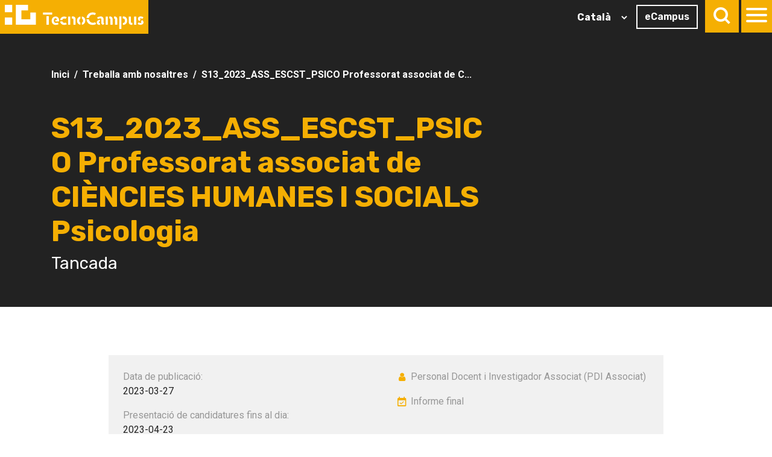

--- FILE ---
content_type: text/html; charset=UTF-8
request_url: https://www.tecnocampus.cat/oferta-de-feina/s132023assescstpsico-professorat-associat-de-ciencies-humanes-i-socials-psicologia
body_size: 13078
content:
<!DOCTYPE html>
<html lang="ca" dir="ltr" prefix="og: https://ogp.me/ns#">
  <head/><meta charset="utf-8"/>
<meta name="description" content="S’obre la present convocatòria de selecció de PDI associat a temps parcial per a l&#039;àmbit de coneixement:CIÈNCIES HUMANES I SOCIALSPer a la impartició de les següent assignatures:Psicologia i alimentacióPsicologia aplicada a l’activitat física i la salutFUNCIONS A DESENVOLUPAR:"/>
<link rel="canonical" href="https://www.tecnocampus.cat/oferta-de-feina/s132023assescstpsico-professorat-associat-de-ciencies-humanes-i-socials-psicologia"/>
<meta name="MobileOptimized" content="width"/>
<meta name="HandheldFriendly" content="true"/>
<meta name="viewport" content="width=device-width, initial-scale=1.0"/>
<script src="https://cdn-cookieyes.com/client_data/cd1e285a6e6f324bac814752/script.js" type="text/javascript" id="cookieyes"></script>
<link rel="icon" href="/sites/default/files/favicon.ico" type="image/vnd.microsoft.icon"/>

    <!-- Google Tag Manager -->
    <script>(function(w,d,s,l,i){w[l]=w[l]||[];w[l].push({'gtm.start':new Date().getTime(),event:'gtm.js'});var f=d.getElementsByTagName(s)[0],j=d.createElement(s),dl=l!='dataLayer'?'&l='+l:'';j.async=true;j.src='https://www.googletagmanager.com/gtm.js?id='+i+dl;f.parentNode.insertBefore(j,f);})(window,document,'script','dataLayer','GTM-MKPR7JW');</script>
    <!-- End Google Tag Manager -->
    <meta charset="UTF-8">
    <meta name="viewport" content="width=device-width, initial-scale=1.0">

        <title>S13_2023_ASS_ESCST_PSICO Professorat associat de CIÈNCIES HUMANES I SOCIALS Psicologia | TecnoCampus | Centre universitari adscrit a la Universitat Pompeu Fabra i Parc empresarial</title>

    <!-- favicon -->
    <link rel="shortcut icon" type="image/x-icon" href="/themes/tecnocampus/templates/assets/skin/images/theme/favicon.ico"/>
    <!-- fonts -->
    <link href="https://fonts.googleapis.com/css2?family=Rubik:ital,wght@0,300;0,400;0,600;0,700;1,400;1,600;1,700&display=swap" rel="stylesheet">
    <link href="https://fonts.googleapis.com/css2?family=Roboto:ital,wght@0,300;0,400;0,700;1,300;1,400;1,700&display=swap" rel="stylesheet">
    <!-- css -->
    <link rel="stylesheet" media="all" href="/sites/default/files/css/A.css_jT4HyBXlAQhtzhmVQS6xzNQ6vKMSmBPy-JWZGpAeYZI.css,,qdelta==0,,alanguage==ca,,atheme==tecnocampus,,ainclude==eJwdyEEKgDAMBMAPVfok2cZQAiaRbjz094JzHKqbnBalc0Esgx2XWxyVeQ-sxs1S7wPUViqRAn9e_vEB7zcYAg+css_4zDyph8xDjgd7-cwwAYZBhfSA4_tS555EpiKU4xUkEs.css,,qdelta==1,,alanguage==ca,,atheme==tecnocampus,,ainclude==eJwdyEEKgDAMBMAPVfok2cZQAiaRbjz094JzHKqbnBalc0Esgx2XWxyVeQ-sxs1S7wPUViqRAn9e_vEB7zcYAg,Mcc.CC-jfYQkQK.css.pagespeed.cf.gX4N5L3pvF.css"/>

</css-placeholder>
    <!--link rel="stylesheet" type="text/css" href="https://cdn.jsdelivr.net/npm/cookieconsent@3/build/cookieconsent.min.css" /-->

    <!-- js -->
    <script src="/themes,_tecnocampus,_templates,_assets,_polyfill,_polyfill.js+sites,_default,_files,_js,_js_ffmL2TKWrTk99BWRkGvHxs-MvXMo6zxk2GLupMarsHQ.js,qscope==header,adelta==0,alanguage==ca,atheme==tecnocampus,ainclude==eJwrSU3Oy09OzC0oLdbPSE1MSS3SLU4uyiwoKdYpQZJKy88vQUgBADnmFTE.pagespeed.jc.qpK1-05yRu.js"></script><script>eval(mod_pagespeed_2tU3$EFuz1);</script>
    <script>eval(mod_pagespeed_bVJhzcoB$r);</script>
</js-placeholder>

    
              <link rel="alternate" hreflang="ca" href="https://www.tecnocampus.cat/oferta-de-feina/s132023assescstpsico-professorat-associat-de-ciencies-humanes-i-socials-psicologia"/>
      <link rel="alternate" hreflang="es" href="https://www.tecnocampus.cat/es/oferta-de-feina/s132023assescstpsico-professorat-associat-de-ciencies-humanes-i-socials-psicologia"/>
      <link rel="alternate" hreflang="en" href="https://www.tecnocampus.cat/en/oferta-de-feina/s132023assescstpsico-professorat-associat-de-ciencies-humanes-i-socials-psicologia"/>
      <link rel="alternate" hreflang="x-default" href="https://www.tecnocampus.cat/oferta-de-feina/s132023assescstpsico-professorat-associat-de-ciencies-humanes-i-socials-psicologia"/>
    
        
    
    <script type="application/ld+json">
    [{"@context":"https://schema.org","@type":"WebPage","url":{"#markup":"https://www.tecnocampus.cat/oferta-de-feina/s132023assescstpsico-professorat-associat-de-ciencies-humanes-i-socials-psicologia","#cache":{"contexts":["route","url.site"],"tags":[],"max-age":-1},"#attached":[]},"name":"TecnoCampus | Centre universitari adscrit a la Universitat Pompeu Fabra","description":"El TecnoCampus és un parc tecnològic i centre universitari adscrit a la UPF. Descobreix la nostra oferta formativa i empresarial.","inLanguage":"ca"},{"@context":"https://schema.org","@type":"Organization","name":"TecnoCampus","url":"https://www.tecnocampus.cat/","logo":"https://www.tecnocampus.cat/sites/default/files/Imatge%20corporativa/01-logo-cat-cmyk-tcm-sol.jpg","sameAs":["https://x.com/TecnoCampus","https://ca.wikipedia.org/wiki/TecnoCampus","https://www.linkedin.com/school/tecnocampus/"],"address":{"@type":"PostalAddress","streetAddress":"Av. Ernest Lluch, 32","addressLocality":"Mataró","addressRegion":"Barcelona","postalCode":"08302","addressCountry":"ES"}}]
    </script>

  </head>
  <body data-spy="scroll" data-offset="200" data-target=".spy-active"><noscript><meta HTTP-EQUIV="refresh" content="0;url='https://www.tecnocampus.cat/oferta-de-feina/s132023assescstpsico-professorat-associat-de-ciencies-humanes-i-socials-psicologia?PageSpeed=noscript'" /><style><!--table,div,span,font,p{display:none} --></style><div style="display:block">Please click <a href="https://www.tecnocampus.cat/oferta-de-feina/s132023assescstpsico-professorat-associat-de-ciencies-humanes-i-socials-psicologia?PageSpeed=noscript">here</a> if you are not redirected within a few seconds.</div></noscript>
          <!-- Google Tag Manager (noscript) -->
    <noscript><iframe src="https://www.googletagmanager.com/ns.html?id=GTM-MKPR7JW" height="0" width="0" style="display:none;visibility:hidden"></iframe></noscript>
    <!-- End Google Tag Manager (noscript) -->
    
      <div class="dialog-off-canvas-main-canvas" data-off-canvas-main-canvas>
    <div id="app" class="d-print-none">
  <div class="main_nav-bar w-100 cd-auto-hide-header z100">
    <div class="container-fluid p-0">
      <div class="row no-gutters">
        <div class="col-7 col-sm-6">
          <div class="brand">
            <a href="https://www.tecnocampus.cat/" class="p-2 bg-yellowTC d-inline-block" title="Fundació TecnoCampus">
              <img src="/themes/tecnocampus/templates/assets/skin/images/theme/brand-white.svg" alt="Fundació TecnoCampus"/>
            </a>
          </div>
        </div>
        <div class="col-5 col-sm-6 text-right">
          <div class="links-head">
            <div class="languages d-none d-md-inline-block mr-2 mt-2 px-0" style="vertical-align:top;">
              <div id="language-large">
                <div id="language-selector">  <div>
    <div id="block-tecnocampus-gtranslate-2">
  
    
      
<div class="gtranslate_wrapper"></div><script>window.gtranslateSettings={"switcher_horizontal_position":"left","switcher_vertical_position":"bottom","horizontal_position":"inline","vertical_position":"inline","float_switcher_open_direction":"left","switcher_open_direction":"bottom","default_language":"ca","native_language_names":1,"detect_browser_language":0,"add_new_line":1,"select_language_label":"Select Language","flag_size":32,"flag_style":"2d","globe_size":60,"alt_flags":[],"wrapper_selector":".gtranslate_wrapper","url_structure":"sub_directory","custom_domains":null,"languages":["en","es","ca"],"custom_css":""}</script><script>(function(){var js=document.createElement('script');js.setAttribute('src','/modules/contrib/gtranslate/js/dropdown.js');js.setAttribute('data-gt-orig-url','/oferta-de-feina/s132023assescstpsico-professorat-associat-de-ciencies-humanes-i-socials-psicologia');js.setAttribute('data-gt-orig-domain','www.tecnocampus.cat');document.body.appendChild(js);})();</script>
  </div>

  </div>
</div>
              </div>
            </div>
            <a href="https://ecampus.tecnocampus.cat" class="jbg btn btn-outline-light hvr-sweep-to-right d-none d-md-inline-block mr-2 mt-2" title="eCampus">
              eCampus
            </a>
            <span class="p-2 bg-yellowTC d-inline-block">
                <a class="search-button relative toggle-main_panel toggle-search pointer" title="Buscar">
                    <div class="search-icon">
                    </div>
                </a>
            </span>
            <span class="p-2 bg-yellowTC d-inline-block">
                <a id="hamburger-icon" class="toggle-main_panel toggle-main_nav pointer" title="Menu">
                    <span class="icon-line line-1"></span>
                    <span class="icon-line line-2"></span>
                    <span class="icon-line line-3"></span>
                </a>
            </span>
          </div>
        </div>
      </div>
    </div>
  </div>
  <dic class="main_nav-panel z10 bg-bone relative">
    <div class="main_nav">
      <div class="d-flex flex-column flex-lg-row">
                <div class="flex-shrink-1">
          <div class="px-4 py-lg-5 px-lg-0">
            <div class="nav d-flex justify-content-center flex-row flex-lg-column" role="tablist" aria-orientation="vertical">
                                                                                      <a class="nav-link px-3 py-3 px-md-4 py-lg-2 active" data-toggle="pill" href="#tab0" role="tab" aria-controls="tab0" aria-selected="true">Universitat</a>
                                                          <a class="nav-link px-3 py-3 px-md-4 py-lg-2 " data-toggle="pill" href="#tab1" role="tab" aria-controls="tab1" aria-selected="true">Empresa</a>
                                                                </div>
          </div>
        </div>
                                          <div class="w-100 main_nav-nav">
            <div class="p-5">
              <div class="tab-content">
                                                                                                      
                                                                                
                                                                                
                                                                                
                                                                                
                                                                                
                                                                                
                                                                                
                                                                                
                                                                                
                                                                                
                                                                                
                                                                                
                                                                                
                                                                                
                                                                                
                                                                                
                                                                                
                                                                                
                                                                                
                                                                                
                                                                                
                                                                                
                                                                                
                                                                                
                                                                                
                                                                                
                                                                                
                                                                                                <div class="tab-pane fade show active" id="tab0" role="tabpanel" aria-labelledby="tab0">
                  <div class="row">
                    <div class="col-md-8 order-md-2">
                      <div class="accordion pl-md-3" id="accordiontab0">
                        <ul class="style-none main_nav-list">
                                                                              <li class="main_nav-item">
                            <a class="h1 nav-item" data-toggle="collapse" data-target="#desplegabletab0" aria-expanded="false" aria-controls="collapseOne">
                                Estudia
                            </a>
                            <div id="desplegabletab0" class="collapse" aria-labelledby="headingOne" data-parent="#accordiontab0">
                              <ul class="style-none main_subnav-list">
                                                                <li class="main_subnav-item">
                                  <a href="/estudis-grau" class="subnav-item">Graus</a>
                                </li>
                                                                <li class="main_subnav-item">
                                  <a href="/masters" class="subnav-item">Màsters oficials</a>
                                </li>
                                                                <li class="main_subnav-item">
                                  <a href="/masters-postgraus-tecnocampus" class="subnav-item">Màsters i Postgraus propis</a>
                                </li>
                                                                <li class="main_subnav-item">
                                  <a href="/cursos-especialitzacio" class="subnav-item">Cursos d&#039;especialització</a>
                                </li>
                                                                <li class="main_subnav-item">
                                  <a href="/altres-programes-formatius/tecnocampus-senior-rd" class="subnav-item">TecnoCampus Sènior</a>
                                </li>
                                                                <li class="main_subnav-item">
                                  <a href="/estudia/formacio-mida-rd" class="subnav-item">Altres programes formatius</a>
                                </li>
                                                                <li class="main_subnav-item">
                                  <a href="/estudia/informacio-academica-rd" class="subnav-item">Informació acadèmica</a>
                                </li>
                                                                <li class="main_subnav-item">
                                  <a href="/estudia/vols-estudiar-al-tecnocampus-rd" class="subnav-item">Vols estudiar al TecnoCampus?</a>
                                </li>
                                                                <li class="main_subnav-item">
                                  <a href="/estudia/presentacio-dels-serveis-de-mobilitat-internacional-rd" class="subnav-item">Oficina Internacional</a>
                                </li>
                                                              </ul>
                            </div>
                          </li>
                                                                                                                                  <li class="main_nav-item">
                            <a class="h1 nav-item" data-toggle="collapse" data-target="#desplegabletab1" aria-expanded="false" aria-controls="collapseOne">
                                Emprèn
                            </a>
                            <div id="desplegabletab1" class="collapse" aria-labelledby="headingOne" data-parent="#accordiontab0">
                              <ul class="style-none main_subnav-list">
                                                                <li class="main_subnav-item">
                                  <a href="/recursos-emprenedoria" class="subnav-item">Recursos d&#039;emprenedoria</a>
                                </li>
                                                                <li class="main_subnav-item">
                                  <a href="/emprenedoria-universitaria" class="subnav-item">Emprenedoria Universitària</a>
                                </li>
                                                                <li class="main_subnav-item">
                                  <a href="/ets-universitari-i-vols-intraprendre" class="subnav-item">Ets universitari i vols intraprendre?</a>
                                </li>
                                                                <li class="main_subnav-item">
                                  <a href="/empren/ets-estudiant-i-vols-emprendre" class="subnav-item">Ets universitari i vols emprendre?</a>
                                </li>
                                                                <li class="main_subnav-item">
                                  <a href="/empren/comunitat-emprenedora-universitaria" class="subnav-item">Comunitat emprenedora universitària</a>
                                </li>
                                                                <li class="main_subnav-item">
                                  <a href="/empren/itinerari-emprenedor" class="subnav-item">Certificació de l&#039;Itinerari Emprenedor</a>
                                </li>
                                                              </ul>
                            </div>
                          </li>
                                                                                                                                  <li class="main_nav-item">
                            <a class="h1 nav-item" data-toggle="collapse" data-target="#desplegabletab2" aria-expanded="false" aria-controls="collapseOne">
                                Treballa
                            </a>
                            <div id="desplegabletab2" class="collapse" aria-labelledby="headingOne" data-parent="#accordiontab0">
                              <ul class="style-none main_subnav-list">
                                                                <li class="main_subnav-item">
                                  <a href="/treballa/carreres-professionals-estudiants-rd" class="subnav-item">Informació per estudiants</a>
                                </li>
                                                                <li class="main_subnav-item">
                                  <a href="/treballa/servei-de-carreres-professionals-empreses" class="subnav-item">Informació per empreses</a>
                                </li>
                                                              </ul>
                            </div>
                          </li>
                                                                                                                                  <li class="main_nav-item">
                            <a class="h1 nav-item" data-toggle="collapse" data-target="#desplegabletab3" aria-expanded="false" aria-controls="collapseOne">
                                Viu la universitat
                            </a>
                            <div id="desplegabletab3" class="collapse" aria-labelledby="headingOne" data-parent="#accordiontab0">
                              <ul class="style-none main_subnav-list">
                                                                <li class="main_subnav-item">
                                  <a href="/servei-als-estudiants-rd" class="subnav-item">Activitats universitàries</a>
                                </li>
                                                                <li class="main_subnav-item">
                                  <a href="/viu-la-universitat/activitats-culturals-rd" class="subnav-item">Cultura Campus</a>
                                </li>
                                                                <li class="main_subnav-item">
                                  <a href="/viu-la-universitat/club-esportiu-tecnocampus-rd" class="subnav-item">Esports Campus</a>
                                </li>
                                                                <li class="main_subnav-item">
                                  <a href="/viu-la-universitat/voluntariat-campus" class="subnav-item">Voluntariat Campus</a>
                                </li>
                                                                <li class="main_subnav-item">
                                  <a href="/viu-la-universitat/campus-saludable-rd" class="subnav-item">Campus Saludable i Sostenible</a>
                                </li>
                                                                <li class="main_subnav-item">
                                  <a href="/viu-la-universitat/presentacio-de-les-opcions-dallotjament-rd" class="subnav-item">Opcions d&#039;allotjament</a>
                                </li>
                                                                <li class="main_subnav-item">
                                  <a href="/viu-la-universitat/club-davantatges-tecnocampus" class="subnav-item">Club d&#039;avantatges TecnoCampus</a>
                                </li>
                                                                <li class="main_subnav-item">
                                  <a href="/concurs-carpeta-rd" class="subnav-item">Concursos</a>
                                </li>
                                                                <li class="main_subnav-item">
                                  <a href="/viu-la-universitat/app-estudiants-tecnocampus" class="subnav-item">App estudiants TecnoCampus</a>
                                </li>
                                                                <li class="main_subnav-item">
                                  <a href="/viu-la-universitat/actes-de-graduacio-rd" class="subnav-item">Actes de graduació</a>
                                </li>
                                                                <li class="main_subnav-item">
                                  <a href="/altres-serveis-als-estudiants-rd" class="subnav-item">Altres serveis per als estudiants</a>
                                </li>
                                                              </ul>
                            </div>
                          </li>
                                                                                                                                  <li class="main_nav-item">
                            <a class="h1 nav-item" data-toggle="collapse" data-target="#desplegabletab4" aria-expanded="false" aria-controls="collapseOne">
                                Recerca
                            </a>
                            <div id="desplegabletab4" class="collapse" aria-labelledby="headingOne" data-parent="#accordiontab0">
                              <ul class="style-none main_subnav-list">
                                                                <li class="main_subnav-item">
                                  <a href="/recerca/presentacio-recerca-tecnocampus" class="subnav-item">Presentació - Recerca TecnoCampus</a>
                                </li>
                                                                <li class="main_subnav-item">
                                  <a href="/recerca-rd" class="subnav-item">Grups de recerca del TecnoCampus</a>
                                </li>
                                                                <li class="main_subnav-item">
                                  <a href="/recerca/catedres" class="subnav-item">Càtedres</a>
                                </li>
                                                                <li class="main_subnav-item">
                                  <a href="/recerca/comissio-de-recerca" class="subnav-item">Comissió de Recerca</a>
                                </li>
                                                                <li class="main_subnav-item">
                                  <a href="/recerca/comite-detica" class="subnav-item">Comitè d&#039;ètica</a>
                                </li>
                                                                <li class="main_subnav-item">
                                  <a href="/recerca/servei-de-projectes-i-suport-la-recerca" class="subnav-item">Servei de projectes i suport a la recerca</a>
                                </li>
                                                                <li class="main_subnav-item">
                                  <a href="https://www.tecnocampus.cat/projectes-de-recerca/projectes" class="subnav-item">Projectes</a>
                                </li>
                                                              </ul>
                            </div>
                          </li>
                                                                                                      </ul>
                      </div>
                    </div>
                    <div class="col-md-4 order-md-1 quicklink_nav">
                      <ul class="style-none quicklink_nav-list pl-lg-3">
                                                <li class="quicklink_nav-item"><a href="https://ecampus.tecnocampus.cat/" title="">eCampus Màsters Oficials</a></li>
                                                <li class="quicklink_nav-item"><a href="https://formacio.tecnocampus.cat/" title="">eCampus Màsters, Postgraus i Cursos</a></li>
                                                <li class="quicklink_nav-item"><a href="/calendaris-academic-rd" title="">Horaris i calendaris</a></li>
                                                <li class="quicklink_nav-item"><a href="/vols-estudiar-al-tecnocampus/futur-estudiant-rd" title="">Futurs Estudiants</a></li>
                                                <li class="quicklink_nav-item"><a href="/informacio-contacte" title="">Informació de contacte</a></li>
                                                <li class="quicklink_nav-item"><a href="/universitat/sobre-el-parc-tecnocampus-rd" title="">Sobre el Parc TecnoCampus</a></li>
                                                <li class="quicklink_nav-item"><a href="/sobre-el-parc-tecnocampus/installacions-rd" title="">Instal·lacions del TecnoCampus</a></li>
                                                <li class="quicklink_nav-item"><a href="/universitat/presentacio-escola-formacio-permanent-rd" title="">HUB4T TecnoCampus</a></li>
                                                <li class="quicklink_nav-item"><a href="/programa-alumni-rd" title="">Alumni</a></li>
                                                <li class="quicklink_nav-item"><a href="/centre-universitari-tecnocampus-rd" title="">Centre Universitari TecnoCampus</a></li>
                                                <li class="quicklink_nav-item"><a href="/marc-educatiu-tecnocampus-2024-2027" title="">Marc educatiu del TecnoCampus</a></li>
                                                <li class="quicklink_nav-item"><a href="/universitat/professorat" title="">Professorat</a></li>
                                                <li class="quicklink_nav-item"><a href="/universitat/servei-la-qualitat-aprenentatge-i-innovacio-rd" title="">Servei per la Qualitat i la Innovació Docent</a></li>
                                                <li class="quicklink_nav-item"><a href="/universitat/biblioteca-rd" title="">Biblioteca -CRAI</a></li>
                                                <li class="quicklink_nav-item"><a href="/servei-als-estudiants-rd" title="">Activitats universitàries</a></li>
                                                <li class="quicklink_nav-item"><a href="/universitat/comunicacio-i-sala-de-premsa-rd" title="">Comunicació i sala de premsa</a></li>
                                                <li class="quicklink_nav-item"><a href="/universitat/imatge-corporativa-tecnocampus" title="">Imatge corporativa TecnoCampus</a></li>
                                                <li class="quicklink_nav-item"><a href="https://agenda.tecnocampus.cat/" title="">Esdeveniments</a></li>
                                                <li class="quicklink_nav-item"><a href="/universitat/portal-de-transparencia-rd" title="">Portal de transparència</a></li>
                                                <li class="quicklink_nav-item"><a href="/universitat/unitat-digualtat-i-diversitat-del-tecnocampus" title="">Unitat d&#039;Igualtat i Diversitat</a></li>
                                                <li class="quicklink_nav-item"><a href="/universitat/ovap-rd" title="">Oficina del Proveïdor</a></li>
                                                <li class="quicklink_nav-item"><a href="/universitat/treballa-amb-nosaltres" title="">Treballa amb nosaltres</a></li>
                                                <li class="quicklink_nav-item"><a href="/universitat/qualitat-tecnocampus-rd" title="">Qualitat TecnoCampus</a></li>
                                              </ul>
                    </div>
                  </div>
                </div>
                                                                                      
                                                                                
                                                                                
                                                                                
                                                                                
                                                                                
                                                                                
                                                                                
                                                                                
                                                                                
                                                                                
                                                                                
                                                                                
                                                                                
                                                                                
                                                                                
                                                                                
                                                                                
                                                                                
                                                                                
                                                                                
                                                                                
                                                                                                <div class="tab-pane fade " id="tab1" role="tabpanel" aria-labelledby="tab1">
                  <div class="row">
                    <div class="col-md-8 order-md-2">
                      <div class="accordion pl-md-3" id="accordiontab1">
                        <ul class="style-none main_nav-list">
                                                                              <li class="main_nav-item">
                            <a class="h1 nav-item" data-toggle="collapse" data-target="#desplegabletab5" aria-expanded="false" aria-controls="collapseOne">
                                Emprèn
                            </a>
                            <div id="desplegabletab5" class="collapse" aria-labelledby="headingOne" data-parent="#accordiontab1">
                              <ul class="style-none main_subnav-list">
                                                                <li class="main_subnav-item">
                                  <a href="/empren/de-la-idea-la-empresa-rd" class="subnav-item">De la idea a l&#039;empresa</a>
                                </li>
                                                                <li class="main_subnav-item">
                                  <a href="https://www.tecnocampus.cat/empren/premis-creatic-redirect" class="subnav-item">Premis Creatic</a>
                                </li>
                                                                <li class="main_subnav-item">
                                  <a href="/programa-dacceleracio-innocare-rd" class="subnav-item">Programes per emprendre</a>
                                </li>
                                                                <li class="main_subnav-item">
                                  <a href="/empren/creacio-dempresa-rd" class="subnav-item">Creació d&#039;empresa</a>
                                </li>
                                                                <li class="main_subnav-item">
                                  <a href="/empren/espais-installar-lempresa" class="subnav-item">Espais instal.lar l&#039;empresa</a>
                                </li>
                                                              </ul>
                            </div>
                          </li>
                                                                                                                                  <li class="main_nav-item">
                            <a class="h1 nav-item" data-toggle="collapse" data-target="#desplegabletab6" aria-expanded="false" aria-controls="collapseOne">
                                Creix
                            </a>
                            <div id="desplegabletab6" class="collapse" aria-labelledby="headingOne" data-parent="#accordiontab1">
                              <ul class="style-none main_subnav-list">
                                                                <li class="main_subnav-item">
                                  <a href="/programa-dacceleracio-innocare-2-rd" class="subnav-item">Acceleració de negocis</a>
                                </li>
                                                                <li class="main_subnav-item">
                                  <a href="/creix/programa-go-global-rd" class="subnav-item">Internacionalització</a>
                                </li>
                                                                <li class="main_subnav-item">
                                  <a href="/creix/reempresa" class="subnav-item">Reempresa</a>
                                </li>
                                                                <li class="main_subnav-item">
                                  <a href="/stands-dins-del-4yfn-del-tecnocampus-rd" class="subnav-item">Mobile World Congress / 4YFN</a>
                                </li>
                                                                <li class="main_subnav-item">
                                  <a href="/programa-de-ciberseguretat-tajudem-protegir-la-teva-empresa-rd" class="subnav-item">Ciberseguretat</a>
                                </li>
                                                              </ul>
                            </div>
                          </li>
                                                                                                                                  <li class="main_nav-item">
                            <a class="h1 nav-item" data-toggle="collapse" data-target="#desplegabletab7" aria-expanded="false" aria-controls="collapseOne">
                                Busca finançament
                            </a>
                            <div id="desplegabletab7" class="collapse" aria-labelledby="headingOne" data-parent="#accordiontab1">
                              <ul class="style-none main_subnav-list">
                                                                <li class="main_subnav-item">
                                  <a href="/busca-financament/ajuts-i-financament" class="subnav-item">Ajuts i finançament</a>
                                </li>
                                                                <li class="main_subnav-item">
                                  <a href="/busca-financament/programa-dassessorament-expert-lacces-fons-publics-drdi" class="subnav-item">Finançament per d&#039;R+D+I</a>
                                </li>
                                                                <li class="main_subnav-item">
                                  <a href="https://www.tecnocampus.cat/node/9228/" class="subnav-item">Inversió privada</a>
                                </li>
                                                              </ul>
                            </div>
                          </li>
                                                                                                                                  <li class="main_nav-item">
                            <a class="h1 nav-item" data-toggle="collapse" data-target="#desplegabletab8" aria-expanded="false" aria-controls="collapseOne">
                                Forma&#039;t
                            </a>
                            <div id="desplegabletab8" class="collapse" aria-labelledby="headingOne" data-parent="#accordiontab1">
                              <ul class="style-none main_subnav-list">
                                                                <li class="main_subnav-item">
                                  <a href="/de-la-idea-lempresa/activitats-formatives-emprenedoria" class="subnav-item">Activitats formatives</a>
                                </li>
                                                              </ul>
                            </div>
                          </li>
                                                                                                                                  <li class="main_nav-item">
                            <a class="h1 nav-item" data-toggle="collapse" data-target="#desplegabletab9" aria-expanded="false" aria-controls="collapseOne">
                                Troba espai per a l&#039;empresa
                            </a>
                            <div id="desplegabletab9" class="collapse" aria-labelledby="headingOne" data-parent="#accordiontab1">
                              <ul class="style-none main_subnav-list">
                                                                <li class="main_subnav-item">
                                  <a href="/troba-espai-lempresa/incubadora-rd" class="subnav-item">Incubadora</a>
                                </li>
                                                                <li class="main_subnav-item">
                                  <a href="/troba-espai-lempresa/espais-del-parc-troba-espai-rd" class="subnav-item">Espais i Comunitat del Parc</a>
                                </li>
                                                              </ul>
                            </div>
                          </li>
                                                                                                                                  <li class="main_nav-item">
                            <a class="h1 nav-item" data-toggle="collapse" data-target="#desplegabletab10" aria-expanded="false" aria-controls="collapseOne">
                                Col·labora
                            </a>
                            <div id="desplegabletab10" class="collapse" aria-labelledby="headingOne" data-parent="#accordiontab1">
                              <ul class="style-none main_subnav-list">
                                                                <li class="main_subnav-item">
                                  <a href="/collabora/experts-acreditats" class="subnav-item">Acredita’t</a>
                                </li>
                                                                <li class="main_subnav-item">
                                  <a href="/collabora/llista-de-professionals-acreditats" class="subnav-item">Llista de professionals acreditats</a>
                                </li>
                                                              </ul>
                            </div>
                          </li>
                                                                                                                                  <li class="main_nav-item">
                            <a class="h1 nav-item" href="https://centredecongressos.tecnocampus.cat/" title="Organitza el teu esdeveniment">
                              Organitza el teu esdeveniment
                            </a>
                          </li>
                                                                                                                                  <li class="main_nav-item">
                            <a class="h1 nav-item" href="/informacio-empreses/estudiants-en-practiques" title="Incorpora talent a la teva empresa">
                              Incorpora talent a la teva empresa
                            </a>
                          </li>
                                                                                                      </ul>
                      </div>
                    </div>
                    <div class="col-md-4 order-md-1 quicklink_nav">
                      <ul class="style-none quicklink_nav-list pl-lg-3">
                                                <li class="quicklink_nav-item"><a href="/innoempren-sostenible-rd" title="">Innoemprèn Sostenible</a></li>
                                                <li class="quicklink_nav-item"><a href="/empresa/eines-emprendre" title="">Eines per emprendre</a></li>
                                                <li class="quicklink_nav-item"><a href="/propers-actes-dinteres-area-dempresa-i-emprenedoria-rd" title="">Pròxims actes </a></li>
                                                <li class="quicklink_nav-item"><a href="/empresa/empreses-del-parc-tecnocampus" title="">Directori d&#039;empreses del parc</a></li>
                                                <li class="quicklink_nav-item"><a href="/troba-espai-lempresa/espais-del-parc-troba-espai-rd" title="">Espais del parc empresarial</a></li>
                                                <li class="quicklink_nav-item"><a href="https://www.tecnocampus.cat/empren/premis-creatic-redirect" title="">Premis Creatic</a></li>
                                                <li class="quicklink_nav-item"><a href="/empresa/reempresa" title="">Negocis en traspàs</a></li>
                                                <li class="quicklink_nav-item"><a href="https://centredecongressos.tecnocampus.cat/" title="">Centre de congressos</a></li>
                                                <li class="quicklink_nav-item"><a href="/empresa/projectes-de-desenvolupament-economic-rd" title="">Clúster salut</a></li>
                                                <li class="quicklink_nav-item"><a href="/empresa/cluster-textil" title="">Clúster tèxtil</a></li>
                                                <li class="quicklink_nav-item"><a href="/empresa/economia-circular" title="">Economia Circular</a></li>
                                                <li class="quicklink_nav-item"><a href="/antena-trenlab-2023-rd" title="">Antena TrenLab Mataró</a></li>
                                                <li class="quicklink_nav-item"><a href="/thinkin-3d" title="">ThinkIn 3D </a></li>
                                                <li class="quicklink_nav-item"><a href="/stands-dins-del-4yfn-del-tecnocampus-rd" title="">Mobile World Congress / 4YFN </a></li>
                                              </ul>
                    </div>
                  </div>
                </div>
                                              </div>
              <div class="d-block d-md-none">
                <div class="row align-items-center no-gutters mt-4">
                  <div class="col-6 text-left">
                    <div class="languages">
                      <div id="language-small">
                      </div>
                    </div>
                  </div>
                  <div class="col-6 text-right">
                    <a href="https://ecampus.tecnocampus.cat" class="btn btn-outline-primary hvr-sweep-to-right" title="eCampus">
                      eCampus
                    </a>
                  </div>
                </div>
              </div>
            </div>
          </div>
                      </div>
    </div>
    <div class="main_search">
      <div class="abs center w-100">
        <div class="container">
          <div class="row justify-content-lg-center">
            <div class="col-lg-10 text-center">
              <p class="h2 greyTC-700">Que estàs buscant?</p>
              <div class="custom-webform-search">
                <!-- TODO: Obtener la ruta desde el enrutador -->
                <form action="/search/content" method="GET">
                  <div class="form-item d-flex align-items-center">
                    <button class="bg-transparent border-0">
                      <i class="icon-search large greyTC-600"></i>
                    </button>
                    <input type="text" name="keys" id="keys" value="" placeholder="Cerca pàgines o estudis universitaris del TecnoCampus" required="required">
                  </div>
                </form>
              </div>
            </div>
          </div>
        </div>
      </div>
    </div>
  </dic>
<script>if(['es','ca','en'].includes(location.pathname.split('/')[1])){jQuery(function(){document.querySelector("[name='llengua']").value=location.pathname.split('/')[1]});}</script>
</div>

<div class="fixed-corner d-none d-lg-block">
    <a href="" class="upbutton hvr-wobble-vertical rounded bg-yellowTC box-shadow">
        <i class="icon-up-open-big abs center xlarge white"></i>
    </a>
</div>

<div id="wrapper">
              <div>
    <div data-drupal-messages-fallback class="hidden"></div>

  </div>

          <div>
    <div id="block-tecnocampus-content">
  
    
      <section id="header" class="section-in relative">
    <div class="section-image bg-greyTC-900">
        <div class="container">
            <div class="row">
                <div class="col-lg-8">
                    <div class="d-none d-md-block">
                        <nav aria-label="breadcrumb">
                            <ol class="breadcrumb">
                                <li class="breadcrumb-item"><a href="/">Inici</a></li>
								<li class="breadcrumb-item"><a href="/universitat/treballa-amb-nosaltres">Treballa amb nosaltres</a></li>
                                <li class="breadcrumb-item active" aria-current="page">S13_2023_ASS_ESCST_PSICO Professorat associat de C...</li>
                            </ol>
                        </nav>
                    </div>
                    <div class="line">
                        <div class="textslide">
                            <h1>S13_2023_ASS_ESCST_PSICO Professorat associat de CIÈNCIES HUMANES I SOCIALS  Psicologia</h1>
                            <div class="mt-2">
				                <h4 class="white roboto fw-400">Tancada </h4>
				            </div>
                        </div>
                                                                    </div>
                </div>
            </div>
        </div>
    </div>
</section>

<section id="container-main">
    <section>
        <div class="largeLine">
            <div class="container">
                <div class="row justify-content-xl-center">
                    <div class="col-xl-10">

                        <div class="mb-5 bg-greyTC-100 flex-fill relative p-4">
                            <div class="row">
                                <div class="col-md-6">

                                                                            <p class="greyTC-600">
                                            Data de publicació:<br/>
                                            <span class="greyTC-900">2023-03-27</span>
                                        </p>
                                    
                                                                            <p class="greyTC-600">
                                            Presentació de candidatures fins al dia:<br/>
                                            <span class="greyTC-900">2023-04-23</span>
                                        </p>
                                    
                                </div>
                                <div class="col-md-6">

                                    
                                                                        <p class="greyTC-600 d-flex">
                                        <i class="icon-user yellowTC mr-1"></i>
                                                                                    Personal Docent i Investigador Associat (PDI Associat)
                                                                            </p>
                                    
                                                                        <p class="greyTC-600 d-flex mb-0">
                                        <i class="icon-time-and-date yellowTC mr-1"></i>
                                                                                    Informe final
                                                                            </p>
                                    
                                </div>
                            </div>
                        </div>

                        <p style="text-align:justify;">S’obre la present convocatòria de selecció de PDI associat a temps parcial per a l'àmbit&nbsp;de coneixement:</p><p>CIÈNCIES HUMANES I SOCIALS</p><p>Per a la impartició de les següent assignatures:</p><ul><li>Psicologia i alimentació</li><li>Psicologia aplicada a l’activitat física i la salut</li></ul><p><strong>FUNCIONS A DESENVOLUPAR:</strong></p><ul><li>Impartició d’assignatures en el Grau en Nutrició Humana i Dietètica</li><li>Elaboració del pla docent de l'assignatura en l'àmbit esmentat.</li><li>Participació en les tasques pròpies de la institució com a PDI associat.</li></ul><p><strong>REQUISITS INDISPENSABLES:</strong></p><ul><li>Graduat/da o diplomat/da o llicenciat/da en Psicologia (Cal especificar-ho clarament al CV i aportar el títol escanejat)</li><li>Experiència docent en l’àmbit objecte de la convocatòria (Cal especificar-ho clarament en el CV i s’acreditarà mitjançant certificat de docència expedit pel centre on s’hagi realitzat).</li><li>Tenir una activitat laboral principal diferent a l'eventual docència a TecnoCampus. (Aquest requisit es comprovarà i no es formalitzarà el contracte de no complir-se).</li></ul><p><strong>ASPECTES VALORABLES DEL CV:</strong></p><p>Es valorarà el CV de les persones que compleixin els requisits indispensables i que per tant hagin estat admeses a participació.&nbsp;La puntuació màxima serà de&nbsp;<strong>60 punts.</strong></p><ul><li>Estar en possessió del títol de Màster Universitari. (Cal especificar-ho clarament en el CV i aportar el títol escanejat).&nbsp;<strong>Màx. 5&nbsp;punts</strong></li><li>Experiència docent universitària de més de mig any acadèmic. (Cal especificar-ho clarament en el CV&nbsp; i s’acreditarà mitjançant certificat de docència expedit per la universitat on s’hagi realitzat).&nbsp;<strong>Màx. 15&nbsp;punts</strong></li><li>Formació específica en l’àmbit objecte de convocatòria (Cal especificar-ho clarament en el CV).&nbsp;<strong>Màx. 10&nbsp;punts</strong></li><li>Domini de l’entorn Moodle.&nbsp;(Cal especificar-ho clarament al CV).&nbsp;<strong>Màx. 5&nbsp;punts</strong></li><li>Estar en possessió del títol de Doctor/a. (Cal especificar-ho clarament al CV i aportar el títol escanejat).&nbsp;<strong>Màx. 5&nbsp;punts</strong></li><li>Experiència assistencial (cal especificar-ho clarament en el CV i aportar certificat/s laboral/s escanejat/s).&nbsp;<strong>Màx. 15&nbsp;punts</strong></li><li>Competència en llengua anglesa. Capacitat per impartir les classes en anglès. (Cal aportar títol oficial acreditatiu).&nbsp;<strong>Màx. 5&nbsp;punts</strong></li></ul><p><strong>ASPECTES VALORABLES A L’ENTREVISTA:</strong></p><p>Es convocaran a entrevista aquelles persones que superin els&nbsp;<strong>40 punts</strong>&nbsp;en la fase de valoració del CV.</p><ul><li>Presentació CV per part del candidat/a.</li><li>Entrevista de la comissió de selecció al candidat/a.</li><li>Domini del català, castellà i anglès, parlat i escrit.</li></ul><p><strong>S’OFEREIX:</strong></p><ul><li>Contracte&nbsp;com a professor/a associat/da en dedicació parcial (&lt;20 ECTS).</li></ul><p><strong>CALENDARI ORIENTATIU:</strong></p><ol><li>Publicació anunci:&nbsp; 27/3/2023</li><li>Presentació candidatures fins el: 23/4/2023</li><li>Previsió publicació llista admesos/es i exclosos/es a participació:&nbsp;entre el 24/4/2023 i el 2/5/2023</li><li>Valoració dels candidats i candidates admeses per part de la comissió de selecció: entre el 3/5/2023 fins al 10/5/2023.</li><li>Els candidats i candidates finalistes que passin a la fase d’entrevista seran avisats/des de la data de l’entrevista per correu electrònic o telèfon&nbsp;a partir de la segona quinzena de maig de 2023.</li></ol><p>Per qualsevol incidència us podeu adreçar a&nbsp;<a class="fui-Link ___1q1shib f2hkw1w f3rmtva f1ewtqcl fyind8e f1k6fduh f1w7gpdv fk6fouc fjoy568 figsok6 f1s184ao f1mk8lai fnbmjn9 f1o700av f13mvf36 f1cmlufx f9n3di6 f1ids18y f1tx3yz7 f1deo86v f1eh06m1 f1iescvh fhgqx19 f1olyrje f1p93eir f1nev41a f1h8hb77 f1lqvz6u f10aw75t fsle3fq f17ae5zn" href="mailto:seleccio@tecnocampus.cat" aria-label="Enllaç seleccio@tecnocampus.cat" id="menur10f" rel="noreferrer noopener" target="_blank" title="mailto:seleccio@tecnocampus.cat"><span data-teams="true">seleccio@tecnocampus.cat</span></a>. Cal identificar a l'assumpte el número de referència de la convocatòria:&nbsp;<strong>S13_2023_ASS_ESCST_PSICO</strong></p>

                        <div class="row">
                                                                                                                                                                                                                                                                                                                                                                                                                                                                                                                                                                                                                                                                                                                                                                                                                                                                                                                                                                                                <div class="col-md-6 col-xl-4 d-flex">
                                    <div class="mb-4 flex-fill bg-greyTC-100 relative">
                                        <span class="p-4 d-block relative mb-5">
                                            <a href="/sites/default/files/2023-05/LLISTA%20PROVISIONAL%20S10%20a%20S14_2023.pdf" target="_blank" class="d-block fw-400 h5 text-dark">Llista provisional d'admesos/es i exclosos/es</a>
                                            <div class="mt-2">
                                                <p class="yellowTC mb-0 fw-700 italic d-block" title="">Data de publicació: 10/05/2023</p>
                                            </div>
                                        </span>
                                        <a href="/sites/default/files/2023-05/LLISTA%20PROVISIONAL%20S10%20a%20S14_2023.pdf" target="_blank" class="abs bottom right btn btn-primary p-1" title="">
                                            <i class="icon-pdf-file white fs-15"></i>
                                        </a>
                                    </div>
                                </div>
                                                                                                                        <div class="col-md-6 col-xl-4 d-flex">
                                    <div class="mb-4 flex-fill bg-greyTC-100 relative">
                                        <span class="p-4 d-block relative mb-5">
                                            <a href="/sites/default/files/2023-05/LLISTA%20DEFINITIVA%20S10%20a%20S14_2023.pdf" target="_blank" class="d-block fw-400 h5 text-dark">Llista definitiva d'admesos/es i exclosos/es</a>
                                            <div class="mt-2">
                                                <p class="yellowTC mb-0 fw-700 italic d-block" title="">Data de publicació 22/5/2023</p>
                                            </div>
                                        </span>
                                        <a href="/sites/default/files/2023-05/LLISTA%20DEFINITIVA%20S10%20a%20S14_2023.pdf" target="_blank" class="abs bottom right btn btn-primary p-1" title="">
                                            <i class="icon-pdf-file white fs-15"></i>
                                        </a>
                                    </div>
                                </div>
                                                                                                                        <div class="col-md-6 col-xl-4 d-flex">
                                    <div class="mb-4 flex-fill bg-greyTC-100 relative">
                                        <span class="p-4 d-block relative mb-5">
                                            <a href="/sites/default/files/2023-06/Informe%20final%20S10%20a%20S14_2023.pdf" target="_blank" class="d-block fw-400 h5 text-dark">Informe final</a>
                                            <div class="mt-2">
                                                <p class="yellowTC mb-0 fw-700 italic d-block" title="">Data de publicació:14/06/2023</p>
                                            </div>
                                        </span>
                                        <a href="/sites/default/files/2023-06/Informe%20final%20S10%20a%20S14_2023.pdf" target="_blank" class="abs bottom right btn btn-primary p-1" title="">
                                            <i class="icon-pdf-file white fs-15"></i>
                                        </a>
                                    </div>
                                </div>
                                                                                                                                                                                                      </div>
                        
                                            </div>
                </div>
            </div>
        </div>

    </section>
</section>




  </div>

  </div>

    <div id="footer" class="d-print-none">
    <div class="bg-greyTC-900 line">
      <div class="container">
        <div class="row">
                              <div class="col-md-6 col-lg-3 mb-4 mb-lg-0">
            <h6 class="greyTC-500">Institució</h6>
            <ul class="style-none list-greyTC-500 mt-3 mt-md-4 small">
                            <li><a href="/sobre-el-parc-tecnocampus/sobre-el-tecnocampus" title="Sobre el TecnoCampus">Sobre el TecnoCampus</a></li>
                            <li><a href="https://plaestrategic2027.tecnocampus.cat/" title="Pla Estratègic 2027">Pla Estratègic 2027</a></li>
                            <li><a href="/universitat/ovap-rd" title="Oficina Virtual d&#039;Atenció al Proveïdor">Oficina Virtual d&#039;Atenció al Proveïdor</a></li>
                            <li><a href="/comunicacio-i-sala-de-premsa/actualitat-noticies" title="Comunicacio i Sala de premsa">Comunicacio i Sala de premsa</a></li>
                            <li><a href="/universitat/treballa-amb-nosaltres" title="Treballa amb nosaltres">Treballa amb nosaltres</a></li>
                            <li><a href="/institucio/perfil-del-contractant-fundacio-tecnocampus" title="Perfil del contractant- Fundació TecnoCampus">Perfil del contractant- Fundació TecnoCampus</a></li>
                          </ul>
          </div>
                    <div class="col-md-6 col-lg-3 mb-4 mb-lg-0">
            <h6 class="greyTC-500">Estudia</h6>
            <ul class="style-none list-greyTC-500 mt-3 mt-md-4 small">
                            <li><a href="/tipologies-dacces-la-universitat/com-accedir-als-graus-del-tecnocampus" title="Estudia al TecnoCampus">Estudia al TecnoCampus</a></li>
                            <li><a href="/estudis-grau" title="Graus">Graus</a></li>
                            <li><a href="/masters" title="Màsters universitaris">Màsters universitaris</a></li>
                            <li><a href="/masters-postgraus-tecnocampus" title="Màsters i postgraus propis">Màsters i postgraus propis</a></li>
                            <li><a href="https://www.tecnocampus.cat/escola-destudis-de-postgrau-i-formacio-permanent/presentacio-del-centre-destudis-de-postgrau" title="Centre de Formació Permanent HUB4T">Centre de Formació Permanent HUB4T</a></li>
                            <li><a href="/recerca/grups-de-recerca-del-tecnocampus" title="Recerca">Recerca</a></li>
                          </ul>
          </div>
                    <div class="col-md-6 col-lg-3 mb-4 mb-lg-0">
            <h6 class="greyTC-500">Emprèn</h6>
            <ul class="style-none list-greyTC-500 mt-3 mt-md-4 small">
                            <li><a href="/empren/programes-emprendre-rd" title="Programes per a emprenedors">Programes per a emprenedors</a></li>
                            <li><a href="/empren/espais-installar-lempresa" title="Parc empresarial: troba un espai per a la teva empresa">Parc empresarial: troba un espai per a la teva empresa</a></li>
                            <li><a href="/reimagine-textile" title="Programes d&#039;acceleració empresarial">Programes d&#039;acceleració empresarial</a></li>
                            <li><a href="/empren/go-global" title="Programes d&#039;internacionalització d&#039;empreses">Programes d&#039;internacionalització d&#039;empreses</a></li>
                            <li><a href="https://centredecongressos.tecnocampus.cat/" title="Centre de congressos TecnoCampus">Centre de congressos TecnoCampus</a></li>
                          </ul>
          </div>
                    <div class="col-md-6 col-lg-3 mb-4 mb-lg-0">
            <h6 class="greyTC-500">Comunitat</h6>
            <ul class="style-none list-greyTC-500 mt-3 mt-md-4 small">
                            <li><a href="https://intranet.tecnocampus.cat/" title="Intranet PDI/PAS">Intranet PDI/PAS</a></li>
                            <li><a href="https://empreses.tecnocampus.cat/" title="Intranet empreses">Intranet empreses</a></li>
                            <li><a href="https://outlook.office.com/mail/inbox" title="Correu electrònic PDI/PAS">Correu electrònic PDI/PAS</a></li>
                            <li><a href="/oficina-internacional/eduroam" title="Eduroam">Eduroam</a></li>
                            <li><a href="https://www.colectivosvip.com/tecnocampus/login-input.action" title="Club d&#039;avantatges">Club d&#039;avantatges</a></li>
                            <li><a href="https://shop.tecnocampus.cat/" title="Botiga TecnoCampus">Botiga TecnoCampus</a></li>
                            <li><a href="https://bustia-suggeriments.tecnocampus.cat/" title="Bústia de suggeriments i agraïments">Bústia de suggeriments i agraïments</a></li>
                            <li><a href="/comunitat/canal-de-denuncies-de-la-fundacio-tecnocampus-mataro-maresme" title="Canal de denúncies">Canal de denúncies</a></li>
                            <li><a href="https://inmemoriam.tecnocampus.cat/" title="In Memoriam">In Memoriam</a></li>
                          </ul>
          </div>
                  </div>
      </div>
    </div>
    <div class="bg-greyTC-700 line">
      <div class="container">
        <div class="row text-center text-lg-left">
          <div class="col-md-12 col-lg-3 mb-5 mb-lg-0">
            <img class="mb-3 brand" src="/themes/tecnocampus/templates/assets/skin/images/logotips-tecnocampus/tecnocampus/xlogo-footer-web-CA.png.pagespeed.ic.cD4U-pAG7F.webp" alt="Fundació TecnoCampus"/>
          </div>
          <div class="col-md-4 col-lg-3 mb-4 mb-md-0">
            <p class="greyTC-500 small mb-0">
              Parc TecnoCampus Mataró-Maresme<br/>
              Tel. +34 93 169 65 00<br/>
              <a href="mailto:info@tecnocampus.cat" title="info@tecnocampus.cat">info@tecnocampus.cat</a><br>
              Av. Ernest Lluch, 32 | 08302 Mataró</p>
          </div>
          <div class="col-md-4 col-lg-3 mb-4 mb-md-0">
            <ul class="style-none list-greyTC-500 mb-2 mb-md-4 small">
                                          <li><a href="/politica-de-privacitat" title="Política de privacitat">Política de privacitat</a></li>
                            <li><a href="/avis-legal" title="Avís legal">Avís legal</a></li>
                            <li><a href="/politica-de-cookies" title="Política de cookies">Política de cookies</a></li>
                          </ul>
          </div>
          <div class="col-md-4 col-lg-3 social">
            <p class="medium fw-700 yellowTC mb-0">Segueix-nos a</p>
            <a href="https://www.facebook.com/Tecnocampus?fref=ts" target="_blank" title="Facebook"><i class="icon-facebook fs-13"></i></a>
            <a href="https://twitter.com/Tecnocampus" target="_blank" title="Twitter"><i class="icon-x-twitter fs-13"></i></a>
            <a href="https://www.youtube.com/user/tecnocampus" target="_blank" title="Youtube"><i class="icon-youtube fs-13"></i></a>
            <a href="https://www.tecnocampus.cat/actions/rss.php?idioma=3" target="_blank" title="RSS"><i class="icon-rss fs-13"></i></a>
            <a href="https://www.flickr.com/photos/tecnocampus/" target="_blank" title="Flickr"><i class="icon-flickr fs-13"></i></a>
            <a href="https://www.linkedin.com/company/570263?trk=tyah" target="_blank" title="Linkedin"><i class="icon-linkedin fs-13"></i></a>
            <a href="https://www.instagram.com/viueltecnocampus/" target="_blank" title="Instagram"><i class="icon-instagram fs-13"></i></a>
          </div>
        </div>
      </div>
    </div>
    <div class="bg-greyTC-900 smallLine">
      <div class="container">
        <div class="row align-items-center">
          <div class="col-md-6 text-center text-md-left">
            <p class="greyTC-500 mb-0 fs-08">© 2026 TecnoCampus. Tots els drets reservats.</p>
          </div>
          <div class="col-md-6 text-center text-md-right pt-2 pt-md-0 develop">
            <p class="fs-08 mb-0 greyTC-500">
             <a target="_blank" href="https://www.actiumdigital.es/ca/solucions/disseny-pagines-web">
                    Projecte web
                </a>
                desenvolupat per
                <a target="_blank" href="https://www.actiumdigital.es/" title="ACTIUM Digital">ACTIUM Digital</a>
            </p>
          </div>
        </div>
      </div>
    </div>
  </div>
</div>





  </div>

    

    <!-- <script type="text/javascript" src="assets/bootstrap-js/jquery-3.5.1.min.js"></script> -->
        <!-- <script src='https://cdnjs.cloudflare.com/ajax/libs/jquery/3.1.0/jquery.min.js'></script> -->
    <script type="application/json" data-drupal-selector="drupal-settings-json">{"path":{"baseUrl":"\/","pathPrefix":"","currentPath":"node\/14160","currentPathIsAdmin":false,"isFront":false,"currentLanguage":"ca"},"pluralDelimiter":"\u0003","suppressDeprecationErrors":true,"user":{"uid":0,"permissionsHash":"e3ead709a6daf741a54f173f5b74f28a7ae055480eba106f8a6ae36e1552e49c"}}</script>
<script src="/sites/default/files/js/js_0dhkQLwhpCSufU6aVfOQuvjxXg6eTjcRJo4gX02UPhg.js,qscope=footer,adelta=0,alanguage=ca,atheme=tecnocampus,ainclude=eJwrSU3Oy09OzC0oLdbPSE1MSS3SLU4uyiwoKdYpQZJKy88vQUgBADnmFTE.pagespeed.ce.KktqzVLjBa.js"></script>
<script src="/themes/tecnocampus/templates/assets/ekko-lightbox/js/popper.min.js,qt9kh0k.pagespeed.jm.ZciACMmbEC.js" defer></script>
<script src="/themes/tecnocampus/templates/assets/ekko-lightbox/js/ekko-lightbox.js,qt9kh0k.pagespeed.jm.HB6MU_hRuu.js" defer></script>
<script defer>//<![CDATA[
jQuery(document).ready(function($){var mainHeader=$('.cd-auto-hide-header'),secondaryNavigation=$('.cd-secondary-nav'),belowNavHeroContent=$('.sub-nav-hero'),headerHeight=mainHeader.height();var scrolling=false,previousTop=0,currentTop=0,scrollDelta=10,scrollOffset=150;$(window).on('scroll',function(){if(!scrolling){scrolling=true;(!window.requestAnimationFrame)?setTimeout(autoHideHeader,250):requestAnimationFrame(autoHideHeader);}});$(window).on('resize',function(){headerHeight=mainHeader.height();});function autoHideHeader(){var currentTop=$(window).scrollTop();(belowNavHeroContent.length>0)?checkStickyNavigation(currentTop):checkSimpleNavigation(currentTop);previousTop=currentTop;scrolling=false;}$(window).scroll(function(){var scroll=$(window).scrollTop();if(scroll>=50){mainHeader.addClass("scrolled");$('.brand-scrolled').show();$('.brand-noscrolled').hide();}else{mainHeader.removeClass("scrolled");$('.brand-scrolled').hide();$('.brand-noscrolled').show();}});function checkSimpleNavigation(currentTop){if(previousTop-currentTop>scrollDelta){mainHeader.removeClass('hidden-nav');}else if(currentTop-previousTop>scrollDelta&&currentTop>scrollOffset){mainHeader.addClass('hidden-nav');}}});
//]]></script>
<script src="/themes/tecnocampus/templates/assets/owl-carousel/js/owl.carousel.js,qt9kh0k.pagespeed.jm.aOPQlZ9Bdh.js" defer></script>
<script src="/themes/tecnocampus/templates/assets/shuffle/js/script.js,qt9kh0k.pagespeed.jm.kYXOgm2G-C.js" defer></script>
<script src="/themes/tecnocampus/templates/assets/shuffle/js/shuffle.js,qt9kh0k.pagespeed.jm.h9ZBFL5Zab.js" defer></script>
<script src="/themes/tecnocampus/templates/assets/sticky/js/sticksy.min.js,qt9kh0k.pagespeed.ce.yPF1Hg8rZi.js" defer></script>
<script src="/themes/tecnocampus/templates/assets/skin/js/main.js,qt9kh0k.pagespeed.jm.ecPwJ4nvsC.js" defer></script>
<script src="/themes/tecnocampus/templates/assets/bootstrap-js/popper.min.js,qt9kh0k.pagespeed.jm.QziJfEW0Bz.js" defer></script>
<script src="/themes/tecnocampus/templates/assets/bootstrap-js/bootstrap.min.js,qt9kh0k.pagespeed.jm.OJer0biLIe.js" defer></script>

    
    
    <footer>
      <script>(function(e,t,o,n,p,r,i){e.visitorGlobalObjectAlias=n;e[e.visitorGlobalObjectAlias]=e[e.visitorGlobalObjectAlias]||function(){(e[e.visitorGlobalObjectAlias].q=e[e.visitorGlobalObjectAlias].q||[]).push(arguments)};e[e.visitorGlobalObjectAlias].l=(new Date).getTime();r=t.createElement("script");r.src=o;r.async=true;i=t.getElementsByTagName("script")[0];i.parentNode.insertBefore(r,i)})(window,document,"https://diffuser-cdn.app-us1.com/diffuser/diffuser.js","vgo");vgo('setAccount','91440004');vgo('setTrackByDefault',true);vgo('process');</script>
    </footer>
  </body>
</html>





--- FILE ---
content_type: application/javascript
request_url: https://www.tecnocampus.cat/themes/tecnocampus/templates/assets/shuffle/js/script.js,qt9kh0k.pagespeed.jm.kYXOgm2G-C.js
body_size: 1180
content:
"use strict";function _classCallCheck(instance,Constructor){if(!(instance instanceof Constructor)){throw new TypeError("Cannot call a class as a function");}}function _defineProperties(target,props){for(var i=0;i<props.length;i++){var descriptor=props[i];descriptor.enumerable=descriptor.enumerable||false;descriptor.configurable=true;if("value"in descriptor)descriptor.writable=true;Object.defineProperty(target,descriptor.key,descriptor);}}function _createClass(Constructor,protoProps,staticProps){if(protoProps)_defineProperties(Constructor.prototype,protoProps);if(staticProps)_defineProperties(Constructor,staticProps);return Constructor;}var Shuffle=window.Shuffle;var Demo=function(){function Demo(element){_classCallCheck(this,Demo);if(element){this.element=element;this.shuffle=new Shuffle(element,{itemSelector:'.grid-item',sizer:element.querySelector('.my-sizer-element')});this.addShuffleEventListeners();this._activeFilters=[];this.addFilterButtons();this.addSorting();this.addSearchFilter();}}_createClass(Demo,[{key:"addShuffleEventListeners",value:function addShuffleEventListeners(){this.shuffle.on(Shuffle.EventType.LAYOUT,function(data){console.log('layout. data:',data);});this.shuffle.on(Shuffle.EventType.REMOVED,function(data){console.log('removed. data:',data);});}},{key:"addFilterButtons",value:function addFilterButtons(){var options=document.querySelector('.filter-options');if(!options){return;}var filterButtons=Array.from(options.children);var onClick=this._handleFilterClick.bind(this);filterButtons.forEach(function(button){button.addEventListener('click',onClick,false);});}},{key:"_handleFilterClick",value:function _handleFilterClick(evt){var btn=evt.currentTarget;var isActive=btn.classList.contains('active');var btnGroup=btn.getAttribute('data-group');this._removeActiveClassFromChildren(btn.parentNode);var filterGroup;if(isActive){btn.classList.remove('active');filterGroup=Shuffle.ALL_ITEMS;}else{btn.classList.add('active');filterGroup=btnGroup;}this.shuffle.filter(filterGroup);}},{key:"_removeActiveClassFromChildren",value:function _removeActiveClassFromChildren(parent){var children=parent.children;for(var i=children.length-1;i>=0;i--){children[i].classList.remove('active');}}},{key:"addSorting",value:function addSorting(){var buttonGroup=document.querySelector('.sort-options');if(!buttonGroup){return;}buttonGroup.addEventListener('change',this._handleSortChange.bind(this));}},{key:"_handleSortChange",value:function _handleSortChange(evt){var buttons=Array.from(evt.currentTarget.children);buttons.forEach(function(button){if(button.querySelector('input').value===evt.target.value){button.classList.add('active');}else{button.classList.remove('active');}});var value=evt.target.value;var options={};function sortByDate(element){return element.getAttribute('data-created');}function sortByTitle(element){return element.getAttribute('data-title').toLowerCase();}if(value==='date-created'){options={reverse:true,by:sortByDate};}else if(value==='title'){options={by:sortByTitle};}this.shuffle.sort(options);}},{key:"addSearchFilter",value:function addSearchFilter(){var searchInput=document.querySelector('.js-shuffle-search');if(!searchInput){return;}searchInput.addEventListener('keyup',this._handleSearchKeyup.bind(this));}},{key:"_handleSearchKeyup",value:function _handleSearchKeyup(evt){var searchText=evt.target.value.toLowerCase();this.shuffle.filter(function(element,shuffle){if(shuffle.group!==Shuffle.ALL_ITEMS){var groups=JSON.parse(element.getAttribute('data-groups'));var isElementInCurrentGroup=groups.indexOf(shuffle.group)!==-1;if(!isElementInCurrentGroup){return false;}}var titleElement=element.querySelector('.picture-item__title');var titleText=titleElement.textContent.toLowerCase().trim();return titleText.indexOf(searchText)!==-1;});}}]);return Demo;}();document.addEventListener('DOMContentLoaded',function(){window.demo=new Demo(document.getElementById('grid'));});

--- FILE ---
content_type: image/svg+xml
request_url: https://www.tecnocampus.cat/themes/tecnocampus/templates/assets/skin/images/theme/brand-white.svg
body_size: 1573
content:
<svg id="logo" xmlns="http://www.w3.org/2000/svg" width="287" height="49.931" viewBox="0 0 287 49.931">
  <path id="Trazado_308" data-name="Trazado 308" d="M35.522,12.263H30.528V30.211h4.993ZM23.41,9.193H42.471V4.942H23.41ZM49.016,23.4h7.557V20.967a7.118,7.118,0,0,0-7.085-7.928,8.029,8.029,0,0,0-8.1,8.67,7.658,7.658,0,0,0,8.266,8.7,12.28,12.28,0,0,0,5.9-1.181l-1.316-3.374a15.519,15.519,0,0,1-4.352.675,4.217,4.217,0,0,1-4.015-4.791c0-1.788.506-5.094,3.374-5.094,2.092,0,2.766,2.092,2.766,3.677h-3v3.1Zm21.254-5.465,2.159-3.374A10.121,10.121,0,0,0,67,13.14a8.2,8.2,0,0,0-8.3,7.253h4.723a3.914,3.914,0,0,1,3.846-3.171,6.343,6.343,0,0,1,3,.81m-3.1,12.483A10.526,10.526,0,0,0,72.632,29L70.54,25.623a7.017,7.017,0,0,1-2.969.641,3.981,3.981,0,0,1-4.082-3H58.665a7.861,7.861,0,0,0,8.5,7.118m8.131-.2h4.622V13.309H75.3Zm10.863,0h4.588V18.234a5.2,5.2,0,0,0-5.87-5.2,6.748,6.748,0,0,0-1.99.3v3.913a4.656,4.656,0,0,1,1.181,0c1.349,0,2.092.439,2.092,1.923v11Zm14.642,0V26.061a4.285,4.285,0,0,1-2.294-4.318,4.386,4.386,0,0,1,2.294-4.318V13.106a8.232,8.232,0,0,0-7.118,8.67,8.063,8.063,0,0,0,7.118,8.535m10.121-8.569a8.029,8.029,0,0,0-7.017-8.637v4.352a4.285,4.285,0,0,1,2.227,4.285,4.116,4.116,0,0,1-2.328,4.318v4.251a8.164,8.164,0,0,0,7.017-8.569M130.761,10.07l2.159-3.677a12.888,12.888,0,0,0-6.747-1.721,12.213,12.213,0,0,0-12.82,11.268h5.061a7.523,7.523,0,0,1,7.422-6.747,9.176,9.176,0,0,1,4.926,1.046m2.6,18.353h0m-7.186,1.822a12.247,12.247,0,0,0,7.186-1.822l-1.99-3.542a11.538,11.538,0,0,1-5.2,1.012,7.759,7.759,0,0,1-7.827-7.051h-5.061A11.875,11.875,0,0,0,126.24,30.38m8.4-4.926c0,3.745,2.766,4.926,5.465,4.926h1.012V26.8h-.337a1.586,1.586,0,0,1-1.687-1.586,2.058,2.058,0,0,1,1.788-2.024h.236v-3.1h-.4c-1.451.27-6.073,1.248-6.073,5.3m12.516,5.3,3.171-2.9L148.743,26.2V18.133a5.533,5.533,0,0,0-6.208-5.094,13.866,13.866,0,0,0-7.22,2.058l1.653,3.138a11.572,11.572,0,0,1,5.128-1.282c.945,0,1.99.675,1.99,1.518v9.413Zm5.769-.574h4.622V13.241h-4.622Zm9.716,0h4.622V18.471a4.993,4.993,0,0,0-5.027-5.432,6.747,6.747,0,0,0-1.687.236v3.913h.3c.978,0,1.788.337,1.788,1.417v11.5Zm9.716,0h4.588V18.471a4.959,4.959,0,0,0-5.027-5.432,6.983,6.983,0,0,0-1.687.2v3.947h.4c1.282,0,1.721.641,1.721,1.518ZM181,38.881h4.622V13.039H181Zm16.464-17.24c0-4.892-2.6-8.6-7.49-8.6a5.87,5.87,0,0,0-1.518.2v3.947a3.981,3.981,0,0,1,.877,0c2.564,0,3.542,2.4,3.542,4.588S191.892,26.4,189.5,26.4h-.945v4.015a9.074,9.074,0,0,0,1.349,0,7.928,7.928,0,0,0,7.557-8.772m9.041,8.772a6.241,6.241,0,0,0,1.923-.337V26.061a4.487,4.487,0,0,1-1.147.169c-1.349,0-2.024-.472-2.024-1.754V13.309h-4.42V25.252c0,3.374,2.631,5.162,5.9,5.162m4.959-.2h4.622V13.342h-4.723Zm9.784-5.061-2.5,3.07a8.434,8.434,0,0,0,6.073,2.193c2.7,0,6.376-1.619,6.376-5.128a5.6,5.6,0,0,0-3.374-4.791l-2.227,3.374a1.957,1.957,0,0,1,1.012,1.417c0,.641-.574,1.248-1.788,1.248a5.162,5.162,0,0,1-3.644-1.417m7.624-7.152,2.159-3.1a8.434,8.434,0,0,0-5.634-1.822,5.432,5.432,0,0,0-5.837,4.824,4.926,4.926,0,0,0,3.374,4.723l2.227-3.374c-.945-.472-1.383-.776-1.383-1.417s.506-.877,1.653-.877a5.6,5.6,0,0,1,3.374,1.113" transform="translate(55.568 11.049)" fill="#fff"/>
  <path id="Trazado_309" data-name="Trazado 309" d="M0,41.294H15.148V26.146H0ZM0,15.148H15.148V0H0ZM22.874,0V41.294H64.1v-25.3H52.765v13.9H34.175V11.4h13.9V0Z" fill="#fff"/>
</svg>


--- FILE ---
content_type: application/javascript
request_url: https://prism.app-us1.com/?a=91440004&u=https%3A%2F%2Fwww.tecnocampus.cat%2Foferta-de-feina%2Fs132023assescstpsico-professorat-associat-de-ciencies-humanes-i-socials-psicologia
body_size: 122
content:
window.visitorGlobalObject=window.visitorGlobalObject||window.prismGlobalObject;window.visitorGlobalObject.setVisitorId('cfc72b0e-0856-4715-85e0-43bd11f5178e', '91440004');window.visitorGlobalObject.setWhitelistedServices('tracking', '91440004');